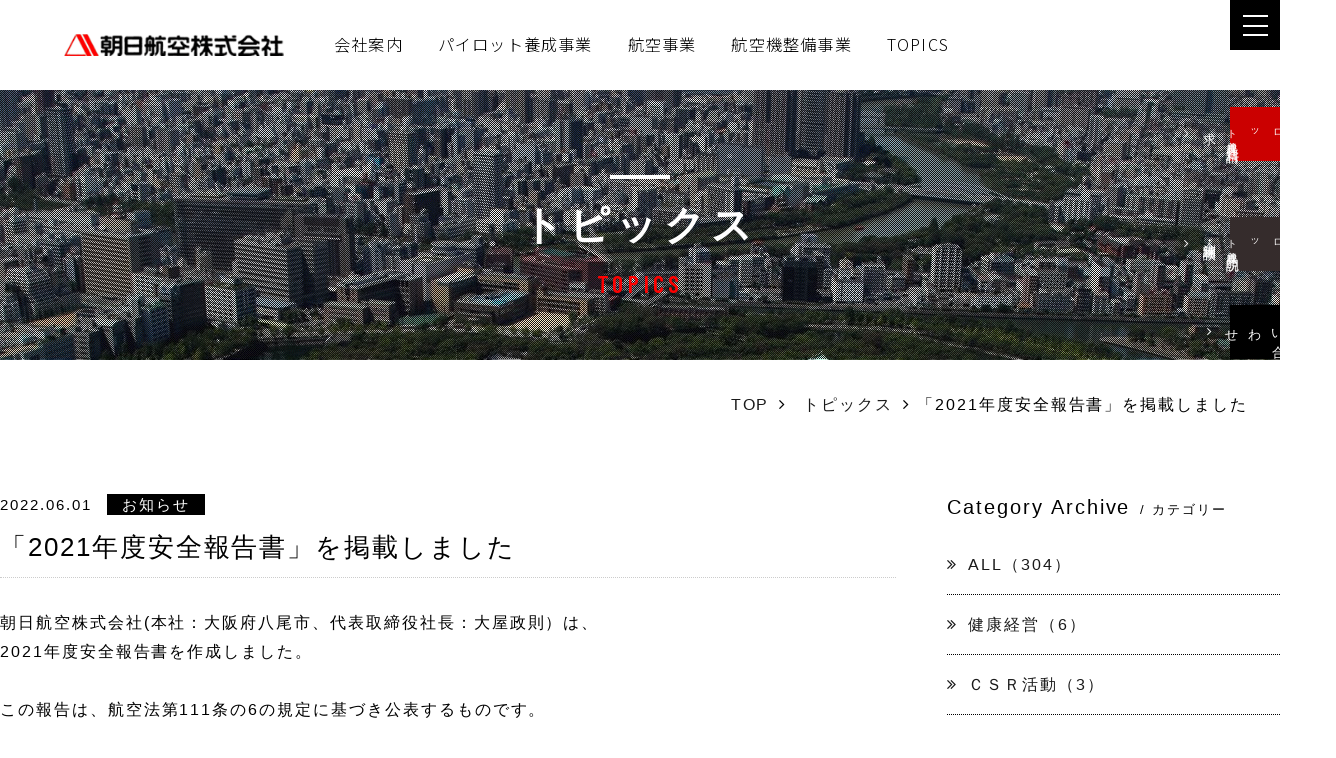

--- FILE ---
content_type: text/html; charset=UTF-8
request_url: https://asahiair.com/topics/detail.php?id=113
body_size: 7824
content:


<!DOCTYPE html>
<html class="mouse lower modern chrome">
<head prefix="og: http://ogp.me/ns# fb: http://ogp.me/ns/fb# website: http://ogp.me/ns/website#">

<script>(function(w,d,s,l,i){w[l]=w[l]||[];w[l].push({'gtm.start':
new Date().getTime(),event:'gtm.js'});var f=d.getElementsByTagName(s)[0],
j=d.createElement(s),dl=l!='dataLayer'?'&l='+l:'';j.async=true;j.src=
'https://www.googletagmanager.com/gtm.js?id='+i+dl;f.parentNode.insertBefore(j,f);
})(window,document,'script','dataLayer','GTM-5NG8QM5');</script>
<!-- End Google Tag Manager -->

<!-- Global site tag (gtag.js) - Google Analytics -->
<script async src="https://www.googletagmanager.com/gtag/js?id=UA-3500764-1"></script>
<script>
  window.dataLayer = window.dataLayer || [];
  function gtag(){dataLayer.push(arguments);}
  gtag('js', new Date());

  gtag('config', 'UA-3500764-1', {
    'link_attribution': true
  });
</script>

<meta charset="utf-8">
<title>「2021年度安全報告書」を掲載しましたTOPICS | 朝日航空株式会社</title>
<meta name="keywords" content=",TOPICS">
<meta name="description" content="朝日航空株式会社のTOPICSページです。">
<meta name="viewport" content="width=device-width, initial-scale=0.0, user-scalable=no, minimum-scale=1.0, maximum-scale=1.0">
<meta name="format-detection" content="telephone=no">
<link rel="index" href="https://asahiair.com/">

<!-- favicon -->
<link rel="shortcut icon" href="https://asahiair.com/favicon.ico">

<!-- apple-touch-icon -->
<link rel="apple-touch-icon" href="https://asahiair.com/apple-touch-icon.jpg">

<!-- Open graph tags -->
<meta property="og:site_name" content="朝日航空株式会社">
<meta property="og:title" content="TOPICS | 朝日航空株式会社">
<meta property="og:type" content="website">
<meta property="og:url" content="https://asahiair.com/topics/detail.php?id=113">
<meta property="og:description" content="朝日航空株式会社のTOPICSページです。">
<meta property="og:image" content="https://asahiair.com/ogp.jpg">

<!-- *** stylesheet *** -->

<link href="https://asahiair.com/css/default.css" rel="stylesheet" type="text/css" media="all">
<link href="https://asahiair.com/css/print.css" rel="stylesheet" type="text/css" media="print">
<link href="//netdna.bootstrapcdn.com/font-awesome/4.6.3/css/font-awesome.css" rel="stylesheet">
<link href="https://asahiair.com/css/components.css" rel="stylesheet" type="text/css" media="all">
<link href="https://asahiair.com/css/common_renewal.css?181116" rel="stylesheet" type="text/css" media="all">
<link href="https://fonts.googleapis.com/css2?family=Barlow+Condensed&family=Bebas+Neue&family=Noto+Sans+JP:wght@300;400;500;700&display=swap" rel="stylesheet">
<link href="../css/topics.css" rel="stylesheet" type="text/css" media="all">
<link href="../css/slick.css" rel="stylesheet" type="text/css" media="all">

<!-- *** javascript *** -->
<script src="https://asahiair.com/js/jquery-2.1.4.min.js"></script>
<script src="https://asahiair.com/js/config.js"></script>
<script src="https://asahiair.com/js/common_renewal.js"></script>
<script src="../js/slick.min.js"></script>
<script src="../js/jquery.fitted.js"></script>
<script>
// readyEvent
$(function(){

	$w.on({
		//load
		'load' : function(){

		},
		//scroll
		'scroll' : function(){

		}
	}).superResize({
		//resize
		resizeAfter : function(){

		}
	}).firstLoad({
		//firstLoad
		pc_tab : function(){

		},
		sp : function(){

		}
	});
});
</script>
<script>
	$(function(){
		$('.clickable').fitted();
	});
</script>
<script>
// readyEvent
$(function(){
	//slickスライダー
	$('.box_slide').slick({
		autoplay: true,
		dots: true,
		fade: true,
		arrows: false
	});
});
</script>
</head>

<body id="topics">
	<!-- Google Tag Manager (noscript) -->
<noscript><iframe src="https://www.googletagmanager.com/ns.html?id=GTM-5NG8QM5"
height="0" width="0" style="display:none;visibility:hidden"></iframe></noscript>
<!-- End Google Tag Manager (noscript) -->

<div id="page">
<div id="header">
	<div class="inner">
		<h1 class="box_logo">
			<a href="https://asahiair.com/">
							<img src="https://asahiair.com/images/header/img_logo_black.png" alt="朝日航空株式会社">
						</a>
		</h1><!-- /.box_logo -->
		<div class="wrap_gnav view_pc-tab">
			<ul class="wrap">
				<li class="gnav"><a href="https://www.asahiair.com/company/">会社案内</a></li>
				<li class="gnav"><a href="https://www.asahiair.com/pilot/">パイロット養成事業</a></li>
				<li class="gnav"><a href="https://www.asahiair.com/enterprise/">航空事業</a></li>
				<li class="gnav"><a href="https://www.asahiair.com/maintenance/">航空機整備事業</a></li>
				<li class="gnav"><a href="https://www.asahiair.com/topics/">TOPICS</a></li>
			</ul><!-- /.wrap -->
		</div><!-- /.wrap_gnav -->
	</div>
</div><!-- /#header -->
<div id="fix_nav">
	<p class="btn_menu"><img src="#" data-img="https://asahiair.com/images/header/ic_menu-pc.png" alt="" class="change_img"></p>
	<p class="btn_contact1"><a href="https://www.asahiair.com/contact/?type=2"><span><em>パイロット養成課程</em><br class="view_sp">資料請求</span></a></p>
	<p class="btn_topics"><a href="https://www.asahiair.com/topics/detail.php?id=198"><span><em>パイロット養成課程</em><br class="view_sp">説明会・<br class="view_sp">訓練相談</span></a></p>
	<p class="btn_contact2"><a href="https://www.asahiair.com/contact/"><span>お問い合わせ</span></a></p>
</div>

<div class="popup_menu">
	<div class="inner">
		<div class="btn_close">
			<p class="ic"><img src="https://asahiair.com/images/header/ic_close.png" alt="CLOSE"></p>
			<p class="txt">CLOSE</p>
		</div>
		<div class="nav">
			<div class="box_top">
				<div class="item_nav">
					<h3 class="lnk_top"><a href="https://www.asahiair.com" class="over"><span class="en">TOP</span><span class="jp">トップページ</span></a></h3>
					<h3><span class="en">Company</span><span class="jp">会社案内</span></h3>
					<ul>
						<li><a href="https://www.asahiair.com/company/">会社案内</a></li>
						<li><a href="https://www.asahiair.com/company/message/">社長メッセージ</a></li>
						<li><a href="https://www.asahiair.com/company/overview/">会社概要</a></li>
						<li><a href="https://www.asahiair.com/company/manage/">経営理念・企業行動憲章 </a></li>
						<li><a href="https://www.asahiair.com/company/safety/">安全への取り組み</a></li>
						<li><a href="https://www.asahiair.com/company/history/">沿革</a></li>
					</ul>
				</div>
				<div class="item_nav">
					<h3><span class="en">ENTERPRISE</span><span class="jp">航空事業</span></h3>
					<ul>
						<li><a href="https://www.asahiair.com/enterprise/">航空事業</a></li>
						<li><a href="https://www.asahiair.com/enterprise/charter/">チャーター飛行</a></li>
						<li><a href="https://www.asahiair.com/enterprise/photograph/">空撮</a></li>
						<li><a href="https://www.asahiair.com/enterprise/sightseeing/">遊覧飛行</a></li>
					</ul>
				</div>
			</div>
			<div class="box_bottom">
				<div class="box_left">
					<div class="item_nav">
						<h3><span class="en">TRAINING</span><span class="jp">パイロット養成事業</span></h3>
						<ul>
							<li><a href="https://www.asahiair.com/pilot/">パイロット養成事業</a></li>
							<li><a href="https://www.asahiair.com/pilot/training/">訓練課程</a></li>
							<li><a href="https://www.asahiair.com/pilot/training/a-and-a/">日米一貫課程</a></li>
							<li><a href="https://www.asahiair.com/pilot/training/commercial/">事業用操縦士課程</a></li>
							<li><a href="https://www.asahiair.com/pilot/training/instrument/">計器飛行証明課程</a></li>
							<li><a href="https://www.asahiair.com/pilot/training/support/">アドバンスドコース</a></li>
							<li><a href="https://www.asahiair.com/pilot/facilities/">訓練施設の紹介</a></li>
							<li><a href="https://www.asahiair.com/pilot/job/">卒業生の声</a></li>
							<li><a href="https://www.asahiair.com/pilot/review/">訓練生の声</a></li>
							<li><a href="https://www.asahiair.com/pilot/machine/">機体の紹介</a></li>
							<li><a href="https://www.asahiair.com/pilot/entrance/">入校までの流れ</a></li>
						</ul>
					</div>
				</div>
				<div class="box_right">
					<div class="item_nav">
						<h3><span class="en">MAINTENANCE</span><span class="jp">航空機整備事業</span></h3>
						<ul>
							<li><a href="https://www.asahiair.com/maintenance/">航空機整備事業</a></li>
						</ul>
					</div>
					<div class="other_item">
						<ul>
							<li><a href="https://www.asahiair.com/faq/">よくあるご質問</a></li>
							<li><a href="https://www.asahiair.com/access/">アクセス</a></li>
							<li><a href="https://www.asahiair.com/topics/">TOPICS</a></li>
							<li><a href="https://www.asahiair.com/shikabe/">鹿部飛行場</a></li>
							<li><a href="https://www.asahiair.com/privacy/">個人情報保護方針</a></li>
						</ul>
					</div>
					<div class="btn_pdf">
						<ul>
							<li><a href="https://www.asahiair.com/images/footer/policy.pdf">サイトポリシー</a></li>
							<li><a href="https://www.asahiair.com/images/footer/security.pdf">情報セキュリティポリシー</a></li>
						</ul>
					</div>
				</div>
			</div>
		</div>
		<div class="box_btn">
			  <p class="btn btn_detail"><a href="https://www.asahiair.com/contact/">お問い合わせ<i class="fa fa-angle-right"></i></a></p>
			  <p class="btn btn_detail"><a href="https://www.asahiair.com/contact/?type=2">資料請求<i class="fa fa-angle-right"></i></a></p>
			  <p class="btn btn_detail"><a href="https://www.asahiair.com/topics/detail.php?id=198">説明会・訓練相談<i class="fa fa-angle-right"></i></a></p>
		</div>
	</div>
</div>	<div id="contents">

		<div class="con_pg_title">
			<h2 class="tl_basic"><span class="jp">トピックス</span><br><span class="en">TOPICS</span></h2>
		</div>

		<div class="con_topicpath">
			<ul>
				<li><a href="https://asahiair.com/">TOP</a><i class="fa fa-angle-right"></i></li>
				<li><a href="https://asahiair.com/topics/">トピックス</a><i class="fa fa-angle-right"></i></li>
				<li>「2021年度安全報告書」を掲載しました</li>
			</ul>
		</div>

		<div class="con_news">
			<div class="main">

                			<div class="con_news_title">
				<div class="box_news_title">
					<p class="date">2022.06.01</p>
											<p class="cate">
															<span class="main_c">お知らせ</span>
																					</p>
									</div><!-- /.box_news_title -->
				<h3>「2021年度安全報告書」を掲載しました</h3>
			</div><!-- /.con_news_title -->

									<div class="con_news_detail">
				<p class="txt">朝日航空株式会社(本社：大阪府八尾市、代表取締役社長：大屋政則）は、<br />
2021年度安全報告書を作成しました。<br />
<br />
この報告は、航空法第111条の6の規定に基づき公表するものです。<br />
<br />
引き続き、安全活動の強化に取り組み、お客様から信頼される企業となるよう努力し、安全運航で社会に貢献してまいります。<br />
<br />
★2021年度安全報告書はこちら↓<br />
<a href="https://www.asahiair.com/company/safety/images/2021safety.pdf"><span style="color:#0000FF;">https://www.asahiair.com/company/safety/images/2021safety.pdf</span></a><br />
 </p>
			</div><!-- /.con_news_detail -->
												<div class="con_news_detail">
																	<p>
																												<img src="https://asahiair.com/datas/news/images/1_020200608092006_n1h4a.jpg" alt="「2021年度安全報告書」を掲載しました">
								</p>
																	</div><!-- /.con_news_detail -->			
			<div class="con_pager_detail">
					<div class="box_prev">
					<a class="op_not" href="./detail.php?id=201">
						<p class="txt">「計器飛行証明課程Ｉ-22A」の入校式を実施しました。</p>
					</a>
				</div>
						<div class="box_next">
					<a class="op_not" href="./detail.php?id=220">
						<p class="txt">卒業生がフジドリームエアラインズに内定いたしました。</p>
					</a>
				</div>
				</div><!-- /.con_pager_detail -->
	<div class="con_pager">
		<ul class="pager">
			<li class="index"><a href="./">記事一覧に戻る</a></li>
		</ul>
	</div>


			</div><!-- /.main -->

			<div class="side">

    	<div class="con_widget">
		<h3><span class="en">Category Archive</span><span class="jp">/ カテゴリー</span></h3>
		<ul>
			<li class="clickable"><a href="./"><i class="fa fa-angle-double-right"></i>ALL（304）</a></li>
						<li class="clickable"><a href="./?c=9"><i class="fa fa-angle-double-right"></i>健康経営（6）</a>
						</li>
						<li class="clickable"><a href="./?c=7"><i class="fa fa-angle-double-right"></i>ＣＳＲ活動（3）</a>
						</li>
						<li class="clickable"><a href="./?c=6"><i class="fa fa-angle-double-right"></i>イベント情報（8）</a>
						</li>
						<li class="clickable"><a href="./?c=1"><i class="fa fa-angle-double-right"></i>お知らせ（29）</a>
						</li>
						<li class="clickable"><a href="./?c=2"><i class="fa fa-angle-double-right"></i>パイロット養成課程（259）</a>
							<ul>
											<li class="clickable"><a href="./?sc=1"><i class="fa fa-angle-right"></i>Ａ＆Ａ合同訓練説明会（10）</a></li>
											<li class="clickable"><a href="./?sc=5"><i class="fa fa-angle-right"></i>ライセンス保有者向け個別訓練説明会（4）</a></li>
											<li class="clickable"><a href="./?sc=2"><i class="fa fa-angle-right"></i>訓練生就職情報（97）</a></li>
											<li class="clickable"><a href="./?sc=4"><i class="fa fa-angle-right"></i>訓練相談（19）</a></li>
											<li class="clickable"><a href="./?sc=3"><i class="fa fa-angle-right"></i>エアライン会社説明会（1）</a></li>
									</ul>
						</li>
						<li class="clickable"><a href="./?c=5"><i class="fa fa-angle-double-right"></i>遊覧飛行（3）</a>
						</li>
						<li class="clickable"><a href="./?c=4"><i class="fa fa-angle-double-right"></i>スタッフ採用情報（2）</a>
						</li>
						<li class="clickable"><a href="./?c=8"><i class="fa fa-angle-double-right"></i>鹿部飛行場通信（3）</a>
						</li>
					</ul>
		<p class="btn btn_detail btn_listlink"><a href="./">一覧ページへ<i class="fa fa-chevron-right"></i></a></p>
	</div><!-- /.con_widget -->

		<div class="con_widget">
		<h3><span class="en">Monthly Archive</span><span class="jp">/ 過去の記事</span></h3>
		<ul>
						<li class="clickable active">
				<a href="javascript:void(0);" class="accordion active"><i class="fa fa-angle-double-right"></i>2026年の記事一覧（1）</a>
								<div class="acc">
					<ul>
													<li class="clickable"><a href="./?y=2026&m=01"><i class="fa fa-angle-right"></i>2026年01月（1）</a></li>
											</ul>
				</div>
							</li>
						<li class="clickable ">
				<a href="javascript:void(0);" class="accordion "><i class="fa fa-angle-double-right"></i>2025年の記事一覧（51）</a>
								<div class="acc">
					<ul>
													<li class="clickable"><a href="./?y=2025&m=12"><i class="fa fa-angle-right"></i>2025年12月（6）</a></li>
													<li class="clickable"><a href="./?y=2025&m=11"><i class="fa fa-angle-right"></i>2025年11月（5）</a></li>
													<li class="clickable"><a href="./?y=2025&m=10"><i class="fa fa-angle-right"></i>2025年10月（5）</a></li>
													<li class="clickable"><a href="./?y=2025&m=09"><i class="fa fa-angle-right"></i>2025年09月（4）</a></li>
													<li class="clickable"><a href="./?y=2025&m=08"><i class="fa fa-angle-right"></i>2025年08月（7）</a></li>
													<li class="clickable"><a href="./?y=2025&m=07"><i class="fa fa-angle-right"></i>2025年07月（4）</a></li>
													<li class="clickable"><a href="./?y=2025&m=06"><i class="fa fa-angle-right"></i>2025年06月（2）</a></li>
													<li class="clickable"><a href="./?y=2025&m=05"><i class="fa fa-angle-right"></i>2025年05月（3）</a></li>
													<li class="clickable"><a href="./?y=2025&m=04"><i class="fa fa-angle-right"></i>2025年04月（3）</a></li>
													<li class="clickable"><a href="./?y=2025&m=03"><i class="fa fa-angle-right"></i>2025年03月（6）</a></li>
													<li class="clickable"><a href="./?y=2025&m=02"><i class="fa fa-angle-right"></i>2025年02月（2）</a></li>
													<li class="clickable"><a href="./?y=2025&m=01"><i class="fa fa-angle-right"></i>2025年01月（4）</a></li>
											</ul>
				</div>
							</li>
						<li class="clickable ">
				<a href="javascript:void(0);" class="accordion "><i class="fa fa-angle-double-right"></i>2024年の記事一覧（41）</a>
								<div class="acc">
					<ul>
													<li class="clickable"><a href="./?y=2024&m=12"><i class="fa fa-angle-right"></i>2024年12月（5）</a></li>
													<li class="clickable"><a href="./?y=2024&m=11"><i class="fa fa-angle-right"></i>2024年11月（2）</a></li>
													<li class="clickable"><a href="./?y=2024&m=10"><i class="fa fa-angle-right"></i>2024年10月（4）</a></li>
													<li class="clickable"><a href="./?y=2024&m=09"><i class="fa fa-angle-right"></i>2024年09月（2）</a></li>
													<li class="clickable"><a href="./?y=2024&m=08"><i class="fa fa-angle-right"></i>2024年08月（4）</a></li>
													<li class="clickable"><a href="./?y=2024&m=07"><i class="fa fa-angle-right"></i>2024年07月（5）</a></li>
													<li class="clickable"><a href="./?y=2024&m=06"><i class="fa fa-angle-right"></i>2024年06月（4）</a></li>
													<li class="clickable"><a href="./?y=2024&m=05"><i class="fa fa-angle-right"></i>2024年05月（2）</a></li>
													<li class="clickable"><a href="./?y=2024&m=04"><i class="fa fa-angle-right"></i>2024年04月（1）</a></li>
													<li class="clickable"><a href="./?y=2024&m=03"><i class="fa fa-angle-right"></i>2024年03月（4）</a></li>
													<li class="clickable"><a href="./?y=2024&m=02"><i class="fa fa-angle-right"></i>2024年02月（4）</a></li>
													<li class="clickable"><a href="./?y=2024&m=01"><i class="fa fa-angle-right"></i>2024年01月（4）</a></li>
											</ul>
				</div>
							</li>
						<li class="clickable ">
				<a href="javascript:void(0);" class="accordion "><i class="fa fa-angle-double-right"></i>2023年の記事一覧（41）</a>
								<div class="acc">
					<ul>
													<li class="clickable"><a href="./?y=2023&m=12"><i class="fa fa-angle-right"></i>2023年12月（2）</a></li>
													<li class="clickable"><a href="./?y=2023&m=11"><i class="fa fa-angle-right"></i>2023年11月（3）</a></li>
													<li class="clickable"><a href="./?y=2023&m=10"><i class="fa fa-angle-right"></i>2023年10月（2）</a></li>
													<li class="clickable"><a href="./?y=2023&m=09"><i class="fa fa-angle-right"></i>2023年09月（4）</a></li>
													<li class="clickable"><a href="./?y=2023&m=08"><i class="fa fa-angle-right"></i>2023年08月（5）</a></li>
													<li class="clickable"><a href="./?y=2023&m=07"><i class="fa fa-angle-right"></i>2023年07月（2）</a></li>
													<li class="clickable"><a href="./?y=2023&m=06"><i class="fa fa-angle-right"></i>2023年06月（6）</a></li>
													<li class="clickable"><a href="./?y=2023&m=05"><i class="fa fa-angle-right"></i>2023年05月（3）</a></li>
													<li class="clickable"><a href="./?y=2023&m=04"><i class="fa fa-angle-right"></i>2023年04月（3）</a></li>
													<li class="clickable"><a href="./?y=2023&m=03"><i class="fa fa-angle-right"></i>2023年03月（4）</a></li>
													<li class="clickable"><a href="./?y=2023&m=02"><i class="fa fa-angle-right"></i>2023年02月（3）</a></li>
													<li class="clickable"><a href="./?y=2023&m=01"><i class="fa fa-angle-right"></i>2023年01月（4）</a></li>
											</ul>
				</div>
							</li>
						<li class="clickable ">
				<a href="javascript:void(0);" class="accordion "><i class="fa fa-angle-double-right"></i>2022年の記事一覧（32）</a>
								<div class="acc">
					<ul>
													<li class="clickable"><a href="./?y=2022&m=12"><i class="fa fa-angle-right"></i>2022年12月（1）</a></li>
													<li class="clickable"><a href="./?y=2022&m=11"><i class="fa fa-angle-right"></i>2022年11月（4）</a></li>
													<li class="clickable"><a href="./?y=2022&m=10"><i class="fa fa-angle-right"></i>2022年10月（3）</a></li>
													<li class="clickable"><a href="./?y=2022&m=09"><i class="fa fa-angle-right"></i>2022年09月（2）</a></li>
													<li class="clickable"><a href="./?y=2022&m=08"><i class="fa fa-angle-right"></i>2022年08月（2）</a></li>
													<li class="clickable"><a href="./?y=2022&m=07"><i class="fa fa-angle-right"></i>2022年07月（1）</a></li>
													<li class="clickable"><a href="./?y=2022&m=06"><i class="fa fa-angle-right"></i>2022年06月（3）</a></li>
													<li class="clickable"><a href="./?y=2022&m=05"><i class="fa fa-angle-right"></i>2022年05月（5）</a></li>
													<li class="clickable"><a href="./?y=2022&m=04"><i class="fa fa-angle-right"></i>2022年04月（4）</a></li>
													<li class="clickable"><a href="./?y=2022&m=03"><i class="fa fa-angle-right"></i>2022年03月（5）</a></li>
													<li class="clickable"><a href="./?y=2022&m=01"><i class="fa fa-angle-right"></i>2022年01月（2）</a></li>
											</ul>
				</div>
							</li>
						<li class="clickable ">
				<a href="javascript:void(0);" class="accordion "><i class="fa fa-angle-double-right"></i>2021年の記事一覧（43）</a>
								<div class="acc">
					<ul>
													<li class="clickable"><a href="./?y=2021&m=12"><i class="fa fa-angle-right"></i>2021年12月（6）</a></li>
													<li class="clickable"><a href="./?y=2021&m=11"><i class="fa fa-angle-right"></i>2021年11月（4）</a></li>
													<li class="clickable"><a href="./?y=2021&m=10"><i class="fa fa-angle-right"></i>2021年10月（4）</a></li>
													<li class="clickable"><a href="./?y=2021&m=09"><i class="fa fa-angle-right"></i>2021年09月（1）</a></li>
													<li class="clickable"><a href="./?y=2021&m=08"><i class="fa fa-angle-right"></i>2021年08月（5）</a></li>
													<li class="clickable"><a href="./?y=2021&m=07"><i class="fa fa-angle-right"></i>2021年07月（6）</a></li>
													<li class="clickable"><a href="./?y=2021&m=06"><i class="fa fa-angle-right"></i>2021年06月（3）</a></li>
													<li class="clickable"><a href="./?y=2021&m=05"><i class="fa fa-angle-right"></i>2021年05月（5）</a></li>
													<li class="clickable"><a href="./?y=2021&m=04"><i class="fa fa-angle-right"></i>2021年04月（1）</a></li>
													<li class="clickable"><a href="./?y=2021&m=03"><i class="fa fa-angle-right"></i>2021年03月（5）</a></li>
													<li class="clickable"><a href="./?y=2021&m=02"><i class="fa fa-angle-right"></i>2021年02月（1）</a></li>
													<li class="clickable"><a href="./?y=2021&m=01"><i class="fa fa-angle-right"></i>2021年01月（2）</a></li>
											</ul>
				</div>
							</li>
						<li class="clickable ">
				<a href="javascript:void(0);" class="accordion "><i class="fa fa-angle-double-right"></i>2020年の記事一覧（32）</a>
								<div class="acc">
					<ul>
													<li class="clickable"><a href="./?y=2020&m=12"><i class="fa fa-angle-right"></i>2020年12月（4）</a></li>
													<li class="clickable"><a href="./?y=2020&m=11"><i class="fa fa-angle-right"></i>2020年11月（3）</a></li>
													<li class="clickable"><a href="./?y=2020&m=10"><i class="fa fa-angle-right"></i>2020年10月（3）</a></li>
													<li class="clickable"><a href="./?y=2020&m=09"><i class="fa fa-angle-right"></i>2020年09月（3）</a></li>
													<li class="clickable"><a href="./?y=2020&m=08"><i class="fa fa-angle-right"></i>2020年08月（3）</a></li>
													<li class="clickable"><a href="./?y=2020&m=07"><i class="fa fa-angle-right"></i>2020年07月（2）</a></li>
													<li class="clickable"><a href="./?y=2020&m=06"><i class="fa fa-angle-right"></i>2020年06月（3）</a></li>
													<li class="clickable"><a href="./?y=2020&m=05"><i class="fa fa-angle-right"></i>2020年05月（1）</a></li>
													<li class="clickable"><a href="./?y=2020&m=04"><i class="fa fa-angle-right"></i>2020年04月（2）</a></li>
													<li class="clickable"><a href="./?y=2020&m=03"><i class="fa fa-angle-right"></i>2020年03月（2）</a></li>
													<li class="clickable"><a href="./?y=2020&m=02"><i class="fa fa-angle-right"></i>2020年02月（3）</a></li>
													<li class="clickable"><a href="./?y=2020&m=01"><i class="fa fa-angle-right"></i>2020年01月（3）</a></li>
											</ul>
				</div>
							</li>
						<li class="clickable ">
				<a href="javascript:void(0);" class="accordion "><i class="fa fa-angle-double-right"></i>2019年の記事一覧（45）</a>
								<div class="acc">
					<ul>
													<li class="clickable"><a href="./?y=2019&m=12"><i class="fa fa-angle-right"></i>2019年12月（6）</a></li>
													<li class="clickable"><a href="./?y=2019&m=11"><i class="fa fa-angle-right"></i>2019年11月（4）</a></li>
													<li class="clickable"><a href="./?y=2019&m=10"><i class="fa fa-angle-right"></i>2019年10月（4）</a></li>
													<li class="clickable"><a href="./?y=2019&m=09"><i class="fa fa-angle-right"></i>2019年09月（5）</a></li>
													<li class="clickable"><a href="./?y=2019&m=08"><i class="fa fa-angle-right"></i>2019年08月（3）</a></li>
													<li class="clickable"><a href="./?y=2019&m=07"><i class="fa fa-angle-right"></i>2019年07月（1）</a></li>
													<li class="clickable"><a href="./?y=2019&m=06"><i class="fa fa-angle-right"></i>2019年06月（3）</a></li>
													<li class="clickable"><a href="./?y=2019&m=05"><i class="fa fa-angle-right"></i>2019年05月（3）</a></li>
													<li class="clickable"><a href="./?y=2019&m=04"><i class="fa fa-angle-right"></i>2019年04月（6）</a></li>
													<li class="clickable"><a href="./?y=2019&m=03"><i class="fa fa-angle-right"></i>2019年03月（4）</a></li>
													<li class="clickable"><a href="./?y=2019&m=02"><i class="fa fa-angle-right"></i>2019年02月（1）</a></li>
													<li class="clickable"><a href="./?y=2019&m=01"><i class="fa fa-angle-right"></i>2019年01月（5）</a></li>
											</ul>
				</div>
							</li>
						<li class="clickable ">
				<a href="javascript:void(0);" class="accordion "><i class="fa fa-angle-double-right"></i>2018年の記事一覧（18）</a>
								<div class="acc">
					<ul>
													<li class="clickable"><a href="./?y=2018&m=12"><i class="fa fa-angle-right"></i>2018年12月（4）</a></li>
													<li class="clickable"><a href="./?y=2018&m=11"><i class="fa fa-angle-right"></i>2018年11月（2）</a></li>
													<li class="clickable"><a href="./?y=2018&m=10"><i class="fa fa-angle-right"></i>2018年10月（2）</a></li>
													<li class="clickable"><a href="./?y=2018&m=08"><i class="fa fa-angle-right"></i>2018年08月（2）</a></li>
													<li class="clickable"><a href="./?y=2018&m=07"><i class="fa fa-angle-right"></i>2018年07月（1）</a></li>
													<li class="clickable"><a href="./?y=2018&m=06"><i class="fa fa-angle-right"></i>2018年06月（2）</a></li>
													<li class="clickable"><a href="./?y=2018&m=05"><i class="fa fa-angle-right"></i>2018年05月（1）</a></li>
													<li class="clickable"><a href="./?y=2018&m=04"><i class="fa fa-angle-right"></i>2018年04月（1）</a></li>
													<li class="clickable"><a href="./?y=2018&m=03"><i class="fa fa-angle-right"></i>2018年03月（1）</a></li>
													<li class="clickable"><a href="./?y=2018&m=02"><i class="fa fa-angle-right"></i>2018年02月（2）</a></li>
											</ul>
				</div>
							</li>
					</ul>
		<p class="btn btn_detail btn_listlink"><a href="./">一覧ページへ<i class="fa fa-chevron-right"></i></a>
	</div><!-- /.con_widget -->

</div><!-- /.side -->		</div><!-- /.con_news -->

	</div><!-- /#contents -->
	<footer id="footer">
	<p class="pagetop"><a href="#abi_page"><img src="https://asahiair.com/images/common/ic_triangle.png" alt=""><span>BACK TO TOP</span></a></p>
	<div class="box_img">
		<p class="img"><img src="#" data-img="https://asahiair.com/images/footer/img_sky-pc.png" alt="We make your dream of flying come true." class="change_img"></p>
	</div>
	<div class="box_footer">
		<ul>
			<li>
				<p class="tag">パイロットを目指す方（入校希望者）</p>
				<h5><small>パイロット養成課程</small><br>説明会・訓練相談にご参加の方</h5>
				<p class="btn btn_rsv_ghost"><a href="https://www.asahiair.com/contact/">お問い合わせ<i class="fa fa-angle-right"></i></a></p>
				<div class="box_phone">
					<p class="txt">ご質問は下記までお問い合わせください</p>
					<p class="phone"><a href="tel:0729917245" class="tel">TEL.072-991-7245<small>（営業部）</small></a></p>
				</div>
			</li>
			<li>
				<p class="tag">遊覧飛行についてのお問い合わせ</p>
				<div class="box_phone">
					<p class="txt bold">お申込み・お問い合わせ</p>
					<p class="phone"><a href="tel:0729917245" class="tel">TEL.072-991-7245</a></p>
				</div>
				<p class="txt_note indent">※遊覧飛行のお申し込みは、旅行会社を通じてか、まとまった団体様での貸切に限定させていただいております。個人でのお申し込みは承っておりませんので、何卒ご了承願います。</p>
			</li>
			<li>
				<p class="tag">採用についてのお問い合わせ</p>
				<div class="box_phone">
					<p class="txt bold">お申込み・お問い合わせ</p>
					<p class="phone"><a href="tel:0729917245" class="tel">TEL.072-991-7245</a></p>
				</div>
				<p class="txt_address">〒581-0043 大阪府八尾市空港2-12（八尾空港内）<br>朝日航空株式会社 企画管理室 採用係</p>
				<p class="btn btn_rsv_ghost"><a href="https://www.asahiair.com/topics/?c=4">詳しくはこちら<i class="fa fa-angle-right"></i></a></p>
			</li>
		</ul>
	</div>
	<div class="box_bottom">
		<div class="inner">
			<div class="box_left">
				<p class="img"><img src="https://asahiair.com/images/footer/gaikan.jpg" alt="朝日航空株式会社"></p>
				<div>
					<p class="logo">
						<a href="https://asahiair.com/" class="ic_logo"><img src="https://asahiair.com/images/footer/ic_logo_f.png" alt="朝日航空株式会社"></a><br class="view_tab-sp">
						<a href="https://youtu.be/9Aac2Zx4JJ4" target="_blank" class="ic_youtube"><img src="https://asahiair.com/images/footer/ic_youtube.png" alt=""></a>
						<a href="https://www.instagram.com/asahiair/?hl=ja" target="_blank"><img src="https://asahiair.com/images/footer/ic_insta.png" alt=""></a>
					</p>
					<p class="txt_address">〒581-0043 大阪府八尾市空港2-12 八尾空港内<br><a href="tel:0729917245" class="tel">TEL.072-991-7245</a></p>
				</div>
			</div>
			<div class="box_right">
				<p class="img"><img src="https://asahiair.com/images/footer/img_logo_h.png" alt="health and productivity"></p>
				<p id="copyright">&copy; 2022–2026 ASAHI AIRLINES Co.,Ltd.</p>
			</div>
		</div>
	</div>
</footer>
	<div class="modal" id="modal">
	<div class="modal-wrap">
		<div class="modal-content">
			<div class="modal-table-wrap">
				<div class="modal-table-cell">
					<div class="modal-content-box">
						<div class="modal-content-inner">
							<p class="modal-btn-close" id="modal-btn-close">
								<span class="bar01"></span>
								<span class="bar02"></span>
							</p>
							<div class="modal-ct-text-box">
								<div class="wrap_global_nav">
									<ul class="wrap_nav">
										<li class="navigation_item top"><a href="https://asahiair.com/">TOP</a></li>
										<li class="navigation_item company">
											<p class="accordion all">会社案内<i class="fa fa-angle-down"></i></p>
											<ul class="wrap_in">
												<li><a href="https://asahiair.com/company/">会社案内</a></li>
												<li class="nav"><a href="https://asahiair.com/company/overview/">会社概要</a></li>
												<li class="nav"><a href="https://asahiair.com/company/manage/">経営理念・企業行動憲章</a></li>
												<li class="nav"><a href="https://asahiair.com/company/safety/">安全への取り組み</a></li>
												<li class="nav"><a href="https://asahiair.com/company/history/">沿革</a></li>
											</ul>
										</li>
										<li class="navigation_item pilot">
											<p class="accordion all">パイロット養成事業<i class="fa fa-angle-down"></i></p>
											<ul class="wrap_in">
												<li><a href="https://asahiair.com/pilot/">パイロット養成事業TOP</a></li>
												<li class="pd_n">
													<p class="accordion all acc_in">訓練課程<i class="fa fa-angle-down"></i></p>
													<ul class="wrap_in_in">
														<li><a href="https://asahiair.com/pilot/training/">訓練課程TOP</a></li>
														<li><a href="https://asahiair.com/pilot/training/a-and-a/">日米一貫課程</a></li>
														<li><a href="https://asahiair.com/pilot/training/commercial/">事業用操縦士課程</a></li>
														<li><a href="https://asahiair.com/pilot/training/instrument/">計器飛行証明課程</a></li>
														<li><a href="https://asahiair.com/pilot/training/support/">アドバンスドコース</a></li>
													</ul>
												</li>
												<li><a href="https://asahiair.com/pilot/facilities/">訓練施設の紹介</a></li>
												<li><a href="https://asahiair.com/pilot/job/">卒業生の声</a></li>
												<li><a href="https://asahiair.com/pilot/review/">訓練生の声</a></li>
												<li><a href="https://asahiair.com/pilot/machine/">機体の紹介</a></li>
												<li><a href="https://asahiair.com/pilot/entrance/">入校までの流れ</a></li>
											</ul>
										</li>
										<li class="navigation_item enterprise">
											<p class="accordion all">航空事業<i class="fa fa-angle-down"></i></p>
											<ul class="wrap_in">
												<li><a href="https://asahiair.com/enterprise/">航空事業TOP</a></li>
												<li><a href="https://asahiair.com/enterprise/charter/">チャーター飛行</a></li>
												<!-- <li><a href="https://asahiair.com/enterprise/broadcasting/">行政・宣伝放送飛行</a></li> -->
												<li><a href="https://asahiair.com/enterprise/photograph/">空撮</a></li>
												<li><a href="https://asahiair.com/enterprise/sightseeing/">セスナ遊覧飛行</a></li>
											</ul>
										</li>
										<li class="navigation_item maintenance"><a href="https://asahiair.com/maintenance/">航空機整備事業</a></li>
										<li class="navigation_item access"><a href="https://asahiair.com/access/">アクセス</a></li>
										<li class="navigation_item topics"><a href="https://asahiair.com/topics/">TOPICS</a></li>
										<li class="navigation_item shikabe"><a href="https://asahiair.com/shikabe/">鹿部飛行場</a></li>
										<li class="navigation_item privacy view_sp"><a href="https://asahiair.com/privacy/">個人情報保護方針</a></li>
										<li class="navigation_item policy view_sp"><a href="https://asahiair.com/images/footer/policy.pdf" target="_blank">サイトポリシー</a></li>
										<li class="navigation_item policy view_sp"><a href="https://asahiair.com/images/footer/security.pdf" target="_blank">情報セキュリティポリシー</a></li>

										<li class="navigation_item contact"><a href="https://asahiair.com/contact/">お問合せ</a></li>
									</ul>
									<ul class="box_sns">
										<li><a href="https://www.instagram.com/asahiair/?hl=ja" target="_blank" class="over"><i class="fa fa-instagram"></i><span>INSTAGRAM</span></a></li>
									</ul>
								</div>
							</div>
						</div>
					</div>
				</div>
			</div>
		</div>
	</div>
</div></body>
</html>


--- FILE ---
content_type: text/css
request_url: https://asahiair.com/css/components.css
body_size: 1373
content:
@charset "UTF-8";
/* ===================================================================
CSS information

 file name  : components.css
 author     : Ability Consultant
 style info : コンポーネンツ
=================================================================== */
/* -----------------------------------------------------------
	btn
----------------------------------------------------------- */
.btn {
  width: 100%;
}
.btn a, .btn input {
  position: relative;
  padding: 25px 0;
  text-decoration: none;
  text-align: center;
  width: 100%;
  display: block;
  cursor: pointer;
}
.btn a i, .btn input i {
  margin-left: 8px;
}
.btn a:hover, .btn input:hover {
  transition: .3s ease-in-out;
}

.btn_rsv a, .btn_rsv input {
  color: #fff;
  border: 1px solid #fe0000;
  background: #fe0000;
}
.btn_rsv a:hover, .btn_rsv input:hover {
  background: #fff;
  color: #fe0000;
}

.btn_rsv_ghost {
  border: 1px solid #fe0000;
}
.btn_rsv_ghost a {
  color: #fe0000;
}
.btn_rsv_ghost a:hover {
  color: #fff;
  background: #fe0000;
}

.btn_detail a {
  color: #fff;
  border: 1px solid #000;
  background: #000;
}
.btn_detail a:hover {
  color: #000;
  background: #fff;
}

.btn_detail_ghost {
  border: 1px solid #000;
}
.btn_detail_ghost a:hover {
  color: #fff;
  background: #000;
}

.btn_rsv_s a {
  background: #fe0000;
  color: #fff;
  padding: 6px 10px;
}
.btn_rsv_s a i {
  margin-left: 8px;
}
.btn_rsv_s a:hover {
  transition: .3s ease-in-out;
  opacity: .7;
}

.btn_detail_s a {
  font-weight: bold;
}
.btn_detail_s a i {
  margin-left: 8px;
}
.btn_detail_s a:hover {
  transition: .3s ease-in-out;
  opacity: .7;
}
.btn_detail_s.border a {
  border-bottom: 1px solid #000;
}

.border_line {
  color: #fff;
  position: relative;
  display: inline-block;
  text-decoration: none;
}
@media only screen and (min-width: 1025px) and (max-width: 1200px) {
  .border_line {
    font-size: .9em;
  }
}
@media print {
  .border_line {
    font-size: .9em;
  }
}
.ie8 .border_line {
  font-size: .9em;
}
.border_line:after {
  position: absolute;
  bottom: -2px;
  left: 0;
  content: '';
  width: 100%;
  height: 2px;
  background: #fff;
  transform: scale(0, 1);
  transform-origin: right top;
  transition: transform .3s;
}
.border_line:hover:after {
  transform-origin: left top;
  transform: scale(1, 1);
}

/* -----------------------------------------------------------
	タイトル
----------------------------------------------------------- */
.tl_basic {
  padding-top: 100px;
}
@media only screen and (min-width: 768px) and (max-width: 1024px) {
  .tl_basic {
    padding-top: 80px;
  }
}
@media only screen and (max-width: 767px) {
  .tl_basic {
    padding-top: 38px;
  }
}
.tl_basic .jp {
  position: relative;
  letter-spacing: 0.15em;
  display: inline-block;
  font-size: 250%;
}
@media only screen and (min-width: 768px) and (max-width: 1024px) {
  .tl_basic .jp {
    font-size: 213%;
  }
}
@media only screen and (max-width: 767px) {
  .tl_basic .jp {
    font-size: 163%;
  }
}
.tl_basic .jp:before {
  content: '';
  position: absolute;
  top: -20px;
  left: 0;
  right: 0;
  width: 60px;
  height: 4px;
  background: #fe0000;
  margin: 0;
}
.tl_basic .en {
  font-size: 150%;
  font-family: "Barlow Condensed", sans-serif;
  letter-spacing: 0.2em;
  color: #fe0000;
}
@media only screen and (min-width: 768px) and (max-width: 1024px) {
  .tl_basic .en {
    font-size: 138%;
  }
}
@media only screen and (max-width: 767px) {
  .tl_basic .en {
    font-size: 113%;
  }
}
.tl_basic.center {
  text-align: center;
}
.tl_basic.center .jp:before {
  margin: 0 auto;
}

.st_basic {
  font-size: 150%;
  font-weight: bold;
}
@media only screen and (min-width: 768px) and (max-width: 1024px) {
  .st_basic {
    font-size: 138%;
  }
}
@media only screen and (max-width: 767px) {
  .st_basic {
    font-size: 113%;
  }
}
.st_basic.center {
  text-align: center;
}

.te_basic {
  color: #fe0000;
  text-align: center;
  font-family: "Barlow Condensed", sans-serif;
  position: relative;
  font-size: 344%;
}
@media only screen and (min-width: 768px) and (max-width: 1024px) {
  .te_basic {
    font-size: 250%;
  }
}
@media only screen and (max-width: 767px) {
  .te_basic {
    font-size: 225%;
  }
}
.te_basic:before {
  content: '';
  position: absolute;
  top: 5px;
  left: 0;
  right: 0;
  width: 60px;
  height: 4px;
  margin: 0 auto;
  background: #fe0000;
}

/* -----------------------------------------------------------
	tbl_basic
----------------------------------------------------------- */
.tbl_basic tr {
  border-top: 1px solid #929292;
  border-left: 1px solid #929292;
}
.tbl_basic tr th, .tbl_basic tr td {
  padding: 18px 30px;
  border-bottom: 1px solid #929292;
}
@media only screen and (min-width: 768px) and (max-width: 1024px) {
  .tbl_basic tr th, .tbl_basic tr td {
    padding: 12px 20px;
  }
}
@media only screen and (max-width: 767px) {
  .tbl_basic tr th, .tbl_basic tr td {
    padding: 8px 15px;
  }
}
.tbl_basic tr th {
  width: 20%;
  font-weight: normal;
  border-right: 1px solid #929292;
}
.tbl_basic tr td {
  border-right: 1px solid #929292;
}
@media only screen and (max-width: 767px) {
  .tbl_basic.rwd tr {
    border-bottom: 1px solid #929292;
  }
  .tbl_basic.rwd tr th, .tbl_basic.rwd tr td {
    width: 100%;
    display: block;
  }
  .tbl_basic.rwd tr td {
    border-bottom: none;
  }
}


--- FILE ---
content_type: text/css
request_url: https://asahiair.com/css/topics.css
body_size: 3813
content:
@charset "UTF-8";
/* ===================================================================
CSS information

 file name  : topics.css
 author : Ability Consultant
 style info : トピックス
=================================================================== */
.con_news .main .con_pager_detail {
  max-width: 1620px;
  margin: auto;
}
@media only screen and (min-width: 1025px) and (max-width: 1619px) {
  .con_news .main .con_pager_detail {
    width: 95%;
  }
}
@media print {
  .con_news .main .con_pager_detail {
    width: 95%;
  }
}
.ie8 .con_news .main .con_pager_detail, .con_news .main .ie8 .con_pager_detail {
  width: 95%;
}
@media only screen and (max-width: 1024px) {
  .con_news .main .con_pager_detail {
    width: 95%;
  }
}

.con_news {
  max-width: 1280px;
  margin: auto;
}
@media only screen and (min-width: 1025px) and (max-width: 1279px) {
  .con_news {
    width: 95%;
  }
}
@media print {
  .con_news {
    width: 95%;
  }
}
.ie8 .con_news {
  width: 95%;
}
@media only screen and (max-width: 1024px) {
  .con_news {
    width: 95%;
  }
}

.con_news:after, .con_news .main .con_pager:after {
  content: "";
  display: table;
  clear: both;
}

.con_pg_title {
  background: url(../topics/images/img_tittle.jpg) no-repeat center top;
  background-size: cover;
}

/* -----------------------------------------------------------
	.con_news
----------------------------------------------------------- */
.con_news {
  margin-top: 40px;
  margin-bottom: 60px;
}
@media only screen and (min-width: 768px) and (max-width: 1024px) {
  .con_news {
    margin-top: 30px;
  }
}
@media only screen and (max-width: 767px) {
  .con_news {
    margin-top: 30px;
  }
}
@media only screen and (min-width: 768px) and (max-width: 1024px) {
  .con_news {
    margin-bottom: 50px;
  }
}
@media only screen and (max-width: 767px) {
  .con_news {
    margin-bottom: 40px;
  }
}
.con_news .main {
  width: 70%;
  float: left;
}
@media only screen and (max-width: 1024px) {
  .con_news .main {
    width: 100%;
    float: none;
  }
}
.con_news .main .box_news {
  border-bottom: dotted 1px #000;
  padding: 20px 0;
  overflow: hidden;
  position: relative;
}
@media only screen and (max-width: 767px) {
  .con_news .main .box_news {
    padding: 15px 0 15px 0;
    margin-bottom: 0;
  }
  .con_news .main .box_news:first-child {
    padding: 0 0 15px 0;
  }
}
.con_news .main .box_news.fitted {
  cursor: pointer;
}
.con_news .main .box_news.fitted.hovered {
  background: #f6f6f6;
}
@media only screen and (max-width: 767px) {
  .con_news .main .box_news.fitted.hovered {
    background: none;
  }
}
.con_news .main .box_news.fitted.hovered h4 a {
  text-decoration: none;
}
.con_news .main .box_news .img {
  width: 220px;
  max-height: 146px;
  overflow: hidden;
  float: left;
  margin-right: 15px;
}
@media only screen and (max-width: 767px) {
  .con_news .main .box_news .img {
    width: 25%;
  }
}
.con_news .main .box_news .box_info {
  overflow: hidden;
  margin-bottom: 10px;
}
@media only screen and (max-width: 767px) {
  .con_news .main .box_news .box_info {
    margin-bottom: 5px;
    width: 70%;
    float: right;
  }
}
.con_news .main .box_news .box_info p {
  display: inline-block;
  vertical-align: middle;
}
.con_news .main .box_news .box_info .date {
  color: #000;
  margin-right: 10px;
  font-size: 94%;
}
.con_news .main .box_news .box_info .cate {
  color: #fff;
  min-width: 90px;
  text-align: center;
  font-weight: normal;
}
@media only screen and (max-width: 767px) {
  .con_news .main .box_news .box_info .cate {
    margin: 0 0 3px;
    font-size: 75%;
  }
}
.con_news .main .box_news .box_info .cate .main_c {
  background: #000;
  padding: 2px 15px;
}
.con_news .main .box_news .box_info .cate .sub_c {
  background: #fe0000;
  padding: 2px 15px;
}
.con_news .main .box_news h4 {
  overflow: hidden;
  margin: 0.5em 0;
  font-weight: normal;
  line-height: 1.5;
  font-size: 113%;
}
@media only screen and (max-width: 767px) {
  .con_news .main .box_news h4 {
    margin: 0 0 0.5em 0;
    font-size: 88%;
    width: 70%;
    float: right;
  }
}
.con_news .main .con_news_title {
  margin-bottom: 30px;
}
@media only screen and (min-width: 768px) and (max-width: 1024px) {
  .con_news .main .con_news_title {
    margin-bottom: 30px;
  }
}
@media only screen and (max-width: 767px) {
  .con_news .main .con_news_title {
    margin-bottom: 20px;
  }
}
.con_news .main .con_news_title .box_news_title {
  overflow: hidden;
  margin-bottom: 10px;
}
@media only screen and (max-width: 767px) {
  .con_news .main .con_news_title .box_news_title {
    width: 100%;
    margin: 0 auto 10px;
  }
}
.con_news .main .con_news_title .box_news_title p {
  display: inline-block;
  vertical-align: middle;
}
.con_news .main .con_news_title .box_news_title .date {
  margin-right: 10px;
  font-size: 94%;
}
@media only screen and (max-width: 767px) {
  .con_news .main .con_news_title .box_news_title .date {
    display: block;
  }
}
.con_news .main .con_news_title .box_news_title .cate {
  color: #fff;
  min-width: 90px;
  text-align: center;
  font-weight: normal;
  font-size: 94%;
}
@media only screen and (max-width: 767px) {
  .con_news .main .con_news_title .box_news_title .cate {
    margin: 0;
  }
}
.con_news .main .con_news_title .box_news_title .cate .main_c {
  background: #000;
  padding: 2px 15px;
}
.con_news .main .con_news_title .box_news_title .cate .sub_c {
  background: #fe0000;
  padding: 2px 15px;
}
.con_news .main .con_news_title h3 {
  font-size: 163%;
  font-weight: normal;
  border-bottom: 1px dotted #ccc;
  padding-bottom: 10px;
  line-height: 1.5;
}
@media only screen and (max-width: 767px) {
  .con_news .main .con_news_title h3 {
    font-size: 113%;
  }
}
.con_news .main .con_news_slide {
  margin-bottom: 60px;
}
@media only screen and (min-width: 768px) and (max-width: 1024px) {
  .con_news .main .con_news_slide {
    margin-bottom: 50px;
  }
}
@media only screen and (max-width: 767px) {
  .con_news .main .con_news_slide {
    margin-bottom: 40px;
  }
}
.con_news .main .con_news_slide .box_slide {
  overflow: hidden;
  height: 590px;
}
.con_news .main .con_news_slide .box_slide .slide_in {
  position: relative;
  display: flex;
  justify-content: center;
  align-items: center;
  overflow: hidden;
  height: 590px;
  background: #000;
}
@media only screen and (min-width: 768px) and (max-width: 1024px) {
  .con_news .main .con_news_slide .box_slide .slide_in {
    height: 490px;
  }
}
@media only screen and (max-width: 767px) {
  .con_news .main .con_news_slide .box_slide .slide_in {
    height: 230px;
  }
}
.con_news .main .con_news_slide .box_slide .slide_in img {
  width: 100vw;
  height: auto;
}
@media only screen and (min-width: 768px) and (max-width: 1024px) {
  .con_news .main .con_news_slide .box_slide {
    height: 490px;
  }
}
@media only screen and (max-width: 767px) {
  .con_news .main .con_news_slide .box_slide {
    height: 230px;
  }
}
.con_news .main .con_news_slide .box_slide .txt_inn {
  width: 100%;
  position: absolute;
  left: 0;
  bottom: 0 !important;
  padding: 7px 15px;
  color: #fff;
  background-color: rgba(51, 51, 51, 0.8);
  height: 34px;
}
.con_news .main .con_news_slide .box_slide .txt_inn p {
  font-size: 75%;
  text-align: center;
}
@media only screen and (max-width: 767px) {
  .con_news .main .con_news_slide .box_slide .txt_inn {
    display: none !important;
  }
}
.con_news .main .con_news_slide .box_slide .slick-slide img {
  transition: all 5s ease-in-out;
  margin: 0 auto;
}
.con_news .main .con_news_slide .box_slide .slick-active img {
  transform: scale(1.1);
}
.con_news .main .con_news_slide .box_slide .slick-slide .txt_inn {
  transition: all 0.2s ease-in;
}
.con_news .main .con_news_slide .box_slide .slick-active .txt_inn {
  bottom: 0;
}
.con_news .main .con_news_slide .txt_caption {
  padding-top: 10px;
  text-align: left;
}
.con_news .main .slick-dots {
  border: 0;
  background: transparent;
  position: absolute;
  display: block;
  text-align: center;
  padding: 5px;
  outline: none;
  width: 100%;
  bottom: 30px;
}
@media only screen and (min-width: 768px) and (max-width: 1024px) {
  .con_news .main .slick-dots {
    bottom: 5%;
  }
}
@media only screen and (max-width: 767px) {
  .con_news .main .slick-dots {
    bottom: 0;
  }
}
.con_news .main .slick-dots li {
  margin-left: -1px;
  display: inline-block;
  vertical-align: middle;
  height: 5px;
  cursor: pointer;
  margin: 5px;
  background: #fff;
  width: 11px;
  height: 11px;
  -moz-border-radius: 50%;
  -webkit-border-radius: 50%;
  border-radius: 50%;
}
@media only screen and (max-width: 767px) {
  .con_news .main .slick-dots li {
    width: 8px;
    height: 8px;
  }
}
.con_news .main .slick-dots li:first-child {
  margin-left: 0;
}
.con_news .main .slick-dots li button {
  display: none;
}
.con_news .main .slick-dots li.slick-active {
  background: #fe0000;
}
.con_news .main .con_news_detail01 {
  margin-bottom: 25px;
}
@media only screen and (min-width: 768px) and (max-width: 1024px) {
  .con_news .main .con_news_detail01 {
    margin-bottom: 25px;
  }
}
@media only screen and (max-width: 767px) {
  .con_news .main .con_news_detail01 {
    margin-bottom: 20px;
  }
}
.con_news .main .con_news_detail01 .st_l {
  margin-bottom: 15px;
  font-size: 150%;
  font-weight: normal;
  text-align: left;
  position: relative;
  padding: .25em 0 .5em .75em;
  border-left: 6px solid #fe0000;
  background: linear-gradient(to right, #f6f6f6, #ffffff);
}
@media only screen and (min-width: 768px) and (max-width: 1024px) {
  .con_news .main .con_news_detail01 .st_l {
    margin-bottom: 10px;
  }
}
@media only screen and (max-width: 767px) {
  .con_news .main .con_news_detail01 .st_l {
    margin-bottom: 10px;
  }
}
@media only screen and (max-width: 767px) {
  .con_news .main .con_news_detail01 .st_l {
    font-size: 113%;
  }
}
.con_news .main .con_news_detail01 .st_l:after {
  position: absolute;
  left: 0;
  bottom: 0;
  content: '';
  width: 100%;
  height: 0;
  border-bottom: 1px solid #ccc;
}
.con_news .main .con_news_detail01 .st_m {
  font-size: 150%;
  font-weight: normal;
  text-align: left;
  position: relative;
  padding: .25em 0 .5em .75em;
  border-left: 6px solid #fe0000;
  background: linear-gradient(to right, #f6f6f6, #ffffff);
  font-size: 125%;
  font-weight: normal;
  padding-left: 1em;
  position: relative;
  padding-bottom: 10px;
  margin-bottom: 20px;
  background: none;
}
@media only screen and (max-width: 767px) {
  .con_news .main .con_news_detail01 .st_m {
    font-size: 113%;
  }
}
.con_news .main .con_news_detail01 .st_m:after {
  position: absolute;
  left: 0;
  bottom: 0;
  content: '';
  width: 100%;
  height: 0;
  border-bottom: 1px solid #ccc;
}
@media only screen and (max-width: 767px) {
  .con_news .main .con_news_detail01 .st_m {
    font-size: 100%;
  }
}
.con_news .main .con_news_detail01 .st_s {
  font-size: 113%;
  color: #161616;
  margin-bottom: 20px;
  font-weight: normal;
  position: relative;
  padding-left: 1.5em;
  padding-bottom: 6px;
  border-bottom: 1px solid #ccc;
}
.con_news .main .con_news_detail01 .st_s:before {
  content: "";
  width: 10px;
  height: 10px;
  position: absolute;
  left: 8px;
  top: 10px;
  background: #fe0000;
  border-radius: 10px;
}
@media only screen and (max-width: 767px) {
  .con_news .main .con_news_detail01 .st_s {
    font-size: 88%;
  }
}
.con_news .main .con_news_detail {
  margin-bottom: 60px;
  text-align: center;
}
@media only screen and (min-width: 768px) and (max-width: 1024px) {
  .con_news .main .con_news_detail {
    margin-bottom: 50px;
  }
}
@media only screen and (max-width: 767px) {
  .con_news .main .con_news_detail {
    margin-bottom: 40px;
  }
}
.con_news .main .con_news_detail.txt {
  margin-bottom: 20px;
}
@media only screen and (min-width: 768px) and (max-width: 1024px) {
  .con_news .main .con_news_detail.txt {
    margin-bottom: 20px;
  }
}
@media only screen and (max-width: 767px) {
  .con_news .main .con_news_detail.txt {
    margin-bottom: 15px;
  }
}
.con_news .main .con_news_detail .txt {
  text-align: left;
}
.con_news .main .con_news_detail .wrap_movie {
  position: relative;
  padding-bottom: 56.25%;
  padding-top: 30px;
  height: 0;
  overflow: hidden;
}
.con_news .main .con_news_detail .wrap_movie iframe {
  position: absolute;
  top: 0;
  left: 0;
  width: 100%;
  height: 100%;
}
.con_news .main .con_news_detail .txt_caption {
  padding-top: 10px;
  text-align: center;
}
.con_news .main .con_news_detail02 {
  margin-bottom: 60px;
  overflow: hidden;
}
@media only screen and (min-width: 768px) and (max-width: 1024px) {
  .con_news .main .con_news_detail02 {
    margin-bottom: 50px;
  }
}
@media only screen and (max-width: 767px) {
  .con_news .main .con_news_detail02 {
    margin-bottom: 40px;
  }
}
.con_news .main .con_news_detail02 .con_l {
  float: left;
  width: 48%;
}
@media only screen and (max-width: 767px) {
  .con_news .main .con_news_detail02 .con_l {
    width: 100%;
    float: none;
    margin-right: 0;
    margin-bottom: 30px;
  }
}
.con_news .main .con_news_detail02 .con_l dd {
  margin-top: 5px;
}
.con_news .main .con_news_detail02 .con_r {
  float: right;
  width: 48%;
}
@media only screen and (max-width: 767px) {
  .con_news .main .con_news_detail02 .con_r {
    width: 100%;
    float: none;
    margin-bottom: 0;
  }
}
.con_news .main .con_news_detail02 .con_r dd {
  margin-top: 5px;
}
.con_news .main .con_news_detail03 {
  margin-bottom: 60px;
  overflow: hidden;
}
@media only screen and (min-width: 768px) and (max-width: 1024px) {
  .con_news .main .con_news_detail03 {
    margin-bottom: 50px;
  }
}
@media only screen and (max-width: 767px) {
  .con_news .main .con_news_detail03 {
    margin-bottom: 40px;
  }
}
.con_news .main .con_news_detail03 .con_l, .con_news .main .con_news_detail03 .con_c {
  float: left;
  width: 31%;
  margin-right: 3.5%;
}
@media only screen and (max-width: 767px) {
  .con_news .main .con_news_detail03 .con_l, .con_news .main .con_news_detail03 .con_c {
    width: 100%;
    float: none;
    margin-right: 0;
    margin-bottom: 30px;
  }
}
.con_news .main .con_news_detail03 .con_l dd, .con_news .main .con_news_detail03 .con_c dd {
  margin-top: 5px;
}
.con_news .main .con_news_detail03 .con_r {
  float: right;
  width: 31%;
  margin-right: 0;
}
@media only screen and (max-width: 767px) {
  .con_news .main .con_news_detail03 .con_r {
    width: 100%;
    float: none;
    margin-right: 0;
    margin-bottom: 0;
  }
}
.con_news .main .con_news_detail03 .con_r dd {
  margin-top: 5px;
}
.con_news .main .con_news_detail04 {
  margin-bottom: 60px;
  overflow: hidden;
}
@media only screen and (min-width: 768px) and (max-width: 1024px) {
  .con_news .main .con_news_detail04 {
    margin-bottom: 50px;
  }
}
@media only screen and (max-width: 767px) {
  .con_news .main .con_news_detail04 {
    margin-bottom: 40px;
  }
}
.con_news .main .con_news_detail04 .box_img {
  float: right;
  width: 56%;
  padding-left: 50px;
}
@media only screen and (max-width: 767px) {
  .con_news .main .con_news_detail04 .box_img {
    width: 100%;
    float: none;
    padding-left: 0;
  }
}
.con_news .main .con_news_detail04 .txt {
  margin-top: 35px;
}
@media only screen and (min-width: 768px) and (max-width: 1024px) {
  .con_news .main .con_news_detail04 .txt {
    margin-top: 35px;
  }
}
@media only screen and (max-width: 767px) {
  .con_news .main .con_news_detail04 .txt {
    margin-top: 5px;
  }
}
.con_news .main .con_news_detail05 {
  margin-bottom: 60px;
  overflow: hidden;
}
@media only screen and (min-width: 768px) and (max-width: 1024px) {
  .con_news .main .con_news_detail05 {
    margin-bottom: 50px;
  }
}
@media only screen and (max-width: 767px) {
  .con_news .main .con_news_detail05 {
    margin-bottom: 40px;
  }
}
.con_news .main .con_news_detail05 .box_img {
  float: left;
  width: 56%;
  padding-right: 50px;
}
@media only screen and (max-width: 767px) {
  .con_news .main .con_news_detail05 .box_img {
    float: none;
    width: 100%;
    padding-right: 0;
  }
}
.con_news .main .con_news_detail05 .txt {
  margin-top: 35px;
}
@media only screen and (min-width: 768px) and (max-width: 1024px) {
  .con_news .main .con_news_detail05 .txt {
    margin-top: 35px;
  }
}
@media only screen and (max-width: 767px) {
  .con_news .main .con_news_detail05 .txt {
    margin-top: 5px;
  }
}
.con_news .main .btn_detail {
  text-align: center;
  width: 50%;
  margin: auto;
  margin-bottom: 40px;
}
@media only screen and (min-width: 768px) and (max-width: 1024px) {
  .con_news .main .btn_detail {
    margin-bottom: 30px;
  }
}
@media only screen and (max-width: 767px) {
  .con_news .main .btn_detail {
    margin-bottom: 3%;
  }
}
@media only screen and (max-width: 767px) {
  .con_news .main .btn_detail {
    width: 100%;
  }
}
.con_news .main .btn_pdf {
  text-align: center;
  width: 50%;
  margin: auto;
  margin-bottom: 60px;
}
@media only screen and (min-width: 768px) and (max-width: 1024px) {
  .con_news .main .btn_pdf {
    margin-bottom: 50px;
  }
}
@media only screen and (max-width: 767px) {
  .con_news .main .btn_pdf {
    margin-bottom: 40px;
  }
}
@media only screen and (max-width: 767px) {
  .con_news .main .btn_pdf {
    width: 100%;
  }
}
.con_news .main .btn_pdf a span:before {
  content: "\f1c1";
  font-family: "FontAwesome";
  font-size: 100%;
}
.con_news .main .con_pager {
  margin-top: 30px;
}
@media only screen and (max-width: 767px) {
  .con_news .main .con_pager {
    margin-top: 40px;
  }
}
.con_news .main .con_pager ul {
  text-align: center;
}
.con_news .main .con_pager ul li {
  display: inline-block;
  border: 1px solid #ccc;
  background: #fff;
  vertical-align: top;
}
.con_news .main .con_pager ul li a {
  display: block;
  padding: 10px 15px;
  text-decoration: none;
  color: #000;
  text-align: center;
}
.con_news .main .con_pager ul li a:hover, .con_news .main .con_pager ul li a.active {
  background: #000;
  color: #fff;
}
.con_news .main .con_pager ul li.prev i {
  margin-right: 0.5em;
}
.con_news .main .con_pager ul li.next i {
  margin-left: 0.5em;
}
.con_news .main .con_pager ul li.back i {
  margin-right: 0.5em;
}
.con_news .main .con_pager ul li.index i {
  margin-right: 0.5em;
}
.con_news .main .con_pager_detail {
  margin-top: 30px;
  border-top: 1px solid #ccc;
  border-bottom: 1px solid #ccc;
  margin-bottom: 10px;
  display: table;
  width: 100%;
  position: relative;
}
@media only screen and (min-width: 768px) and (max-width: 1024px) {
  .con_news .main .con_pager_detail {
    margin: 0 auto 15px;
  }
}
.con_news .main .con_pager_detail .box_prev {
  border-right: 1px solid #dddddd;
  width: 50%;
  display: table-cell;
}
.con_news .main .con_pager_detail .box_prev:before {
  position: absolute;
  font-family: 'FontAwesome';
  top: 30%;
  content: "\f104";
  left: 0;
  opacity: .5;
  font-size: 1.3em;
}
@media only screen and (min-width: 1025px) {
  .con_news .main .con_pager_detail .box_prev:before {
    top: 20%;
  }
}
@media print {
  .con_news .main .con_pager_detail .box_prev:before {
    top: 20%;
  }
}
.ie8 .con_news .main .con_pager_detail .box_prev:before {
  top: 20%;
}
.con_news .main .con_pager_detail .box_prev:hover {
  background: #000;
  color: #fff;
}
.con_news .main .con_pager_detail .box_prev:hover a {
  color: #fff;
}
.con_news .main .con_pager_detail .box_prev a {
  padding-left: 20px;
  display: block;
  padding: 15px;
  text-decoration: none;
  font-size: .9em;
}
.con_news .main .con_pager_detail .box_next {
  width: 50%;
  display: table-cell;
  text-align: right;
}
.con_news .main .con_pager_detail .box_next:after {
  position: absolute;
  font-family: 'FontAwesome';
  top: 30%;
  content: "\f105";
  right: 0;
  opacity: .5;
  font-size: 1.3em;
}
@media only screen and (min-width: 1025px) {
  .con_news .main .con_pager_detail .box_next:after {
    top: 20%;
  }
}
@media print {
  .con_news .main .con_pager_detail .box_next:after {
    top: 20%;
  }
}
.ie8 .con_news .main .con_pager_detail .box_next:after {
  top: 20%;
}
.con_news .main .con_pager_detail .box_next:hover {
  background: #000;
  color: #fff;
}
.con_news .main .con_pager_detail .box_next:hover a {
  color: #fff;
}
.con_news .main .con_pager_detail .box_next a {
  padding-left: 20px;
  display: block;
  padding: 15px;
  text-decoration: none;
  font-size: .9em;
}
.con_news .side {
  width: 26%;
  float: right;
}
@media only screen and (max-width: 1024px) {
  .con_news .side {
    width: 100%;
    float: none;
    margin-top: 3em;
  }
}
.con_news .side .con_widget {
  margin-bottom: 60px;
}
@media only screen and (min-width: 768px) and (max-width: 1024px) {
  .con_news .side .con_widget {
    margin-bottom: 50px;
  }
}
@media only screen and (max-width: 767px) {
  .con_news .side .con_widget {
    margin-bottom: 40px;
  }
}
.con_news .side .con_widget h3 {
  font-weight: normal;
  margin-bottom: 10px;
}
.con_news .side .con_widget h3 .en {
  margin: 0 0.5em 0 0;
  font-size: 125%;
  color: #000;
}
.con_news .side .con_widget h3 .jp {
  font-size: 82%;
  color: #000;
}
.con_news .side .con_widget > ul {
  margin-bottom: 15px;
}
@media only screen and (min-width: 768px) and (max-width: 1024px) {
  .con_news .side .con_widget > ul {
    margin-bottom: 15px;
  }
}
@media only screen and (max-width: 767px) {
  .con_news .side .con_widget > ul {
    margin-bottom: 10px;
  }
}
.con_news .side .con_widget > ul > li {
  display: block;
}
.con_news .side .con_widget > ul > li.active .acc {
  display: block;
}
.con_news .side .con_widget > ul > li .acc {
  display: none;
}
.con_news .side .con_widget > ul > li ul li a {
  padding: 15px 15px 15px 30px;
  background: #fbfbfb;
}
.con_news .side .con_widget > ul > li ul li a:after {
  left: 15px;
}
.con_news .side .con_widget > ul > li a {
  position: relative;
  display: block;
  outline: none;
  text-decoration: none;
  padding: 15px 20px 15px 0;
  border-bottom: dotted 1px #000;
}
.con_news .side .con_widget > ul > li a:hover, .con_news .side .con_widget > ul > li a.active {
  background: #f6f6f6;
}
.con_news .side .con_widget > ul > li a.active i {
  transform: rotate(90deg) !important;
  margin-left: 5px;
}
.con_news .side .con_widget > ul > li a i {
  margin-right: 10px;
}
.con_news .side .btn_dark {
  text-align: center;
}
.con_news .side .btn_dark a {
  transition: all .2s;
  display: inline-block;
  vertical-align: middle;
  width: 100%;
  max-width: 240px;
  font-size: 1em;
  color: #fff !important;
  background: #333;
  border: 1px solid #333;
  border-radius: 0;
  text-align: center;
  text-decoration: none !important;
  padding: 10px;
}
@media only screen and (max-width: 767px) {
  .con_news .side .btn_dark a {
    font-size: 1em;
    padding: 10px 5px;
  }
}
.con_news .side .btn_dark a:hover {
  background: none;
  color: #333 !important;
}


--- FILE ---
content_type: application/x-javascript
request_url: https://asahiair.com/js/common_renewal.js
body_size: 2218
content:

/* readyEvent
------------------------------------------------------------------------*/

$(function(){



	// smoothScroll ---------------------------//
	var	speed = 1000,
		easing = 'swing',
		pcPosition = -78,
		tabPosition = -52,
		spPosition = -0;

	$('a').not('.noscroll').click(function(){
		var href = $(this).attr('href'),
			case1 = href.charAt(0) == '#',
			case2 = location.href.split('#')[0] == href.split('#')[0];

		if(case1 || case2) {
			if(case2)
				href = '#'+href.split('#')[1];

			$target = $(href);

			if($target.length){
				$html.add($body).not(':animated').animate({scrollTop : String($target.offset().top + (abi.pc ? pcPosition : abi.tab ? tabPosition : spPosition))},speed,easing);

				return false;
			}
		}
	});

	// outerPageAnchorLink ---------------------------//
	if(window.location.href.split('#')[1] == undefined || window.location.href.split('#')[1].indexOf('=') == -1) {
		var $target = $('#'+window.location.href.split('#')[1]),
			adjust = (abi.pc) ? pcPosition : (abi.tab) ? tabPosition : spPosition;

		if($target.length) {
			$w.load(function(){
				var targetPosition = $target.offset().top;
				$html.add($body).animate({scrollTop: String(targetPosition + adjust)}, 10);
			});
		}
	}
	// jQuery('.hamburger').on('click', function(){
	// 	jQuery('#navigation').animate({width: 'toggle'}, 600);
	// 	if($('#navigation').hasClass('active')) {
	// 		$('.hamburger').removeClass('active');
	// 		$('#navigation').removeClass('active');
	// 		$('#navigation').addClass('no_active');
	// 		$('.con_sidebar').find('.wrap_bottom').delay(700).slideDown(300);
	// 		$('#fp-nav').fadeIn(300);
	// 	} else {
	// 		$('.hamburger').addClass('active');
	// 		$('#navigation').addClass('active');
	// 		$('#navigation').removeClass('no_active');
	// 		$('.con_sidebar').find('.wrap_bottom').slideUp(300);
	// 		$('#fp-nav').fadeOut(300);
	// 	}
	// });

	// $('.gnav_com').hover(function() {
	// 	$('.gnav_hover_company').css('display', 'block');
	// }, function() {
	// 	$('.gnav_hover_company').css('display', 'none');
	// });
	// $('.gnav_hover_company').hover(function() {
	// 	$('.gnav_hover_company').css('display', 'block');
	// }, function() {
	// 	$('.gnav_hover_company').css('display', 'none');
	// });

	// $('.gnav_pilot').hover(function() {
	// 	$('.gnav_hover_pilot').css('display', 'block');
	// }, function() {
	// 	$('.gnav_hover_pilot').css('display', 'none');
	// });
	// $('.gnav_hover_pilot').hover(function() {
	// 	$('.gnav_hover_pilot').css('display', 'block');
	// }, function() {
	// 	$('.gnav_hover_pilot').css('display', 'none');
	// });

	// $('.gnav_entp').hover(function() {
	// 	$('.gnav_hover_enterp').css('display', 'block');
	// }, function() {
	// 	$('.gnav_hover_enterp').css('display', 'none');
	// });
	// $('.gnav_hover_enterp').hover(function() {
	// 	$('.gnav_hover_enterp').css('display', 'block');
	// }, function() {
	// 	$('.gnav_hover_enterp').css('display', 'none');
	// });

	// $('.gnav_maint').hover(function() {
	// 	$('.gnav_hover_maint').css('display', 'block');
	// }, function() {
	// 	$('.gnav_hover_maint').css('display', 'none');
	// });
	// $('.gnav_hover_maint').hover(function() {
	// 	$('.gnav_hover_maint').css('display', 'block');
	// }, function() {
	// 	$('.gnav_hover_maint').css('display', 'none');
	// });

	// $('.gnav_topic').hover(function() {
	// 	$('.gnav_hover_topic').css('display', 'block');
	// }, function() {
	// 	$('.gnav_hover_topic').css('display', 'none');
	// });
	// $('.gnav_hover_topic').hover(function() {
	// 	$('.gnav_hover_topic').css('display', 'block');
	// }, function() {
	// 	$('.gnav_hover_topic').css('display', 'none');
	// });

	// var $win = $(window),
	// showClass = 'is-show';
	// $win.on('load scroll', function() {
	// 	var value = $(this).scrollTop();
	// 	if ( value > 1000 ) {
	// 		$('#header').addClass(showClass);
	// 	} else {
	// 		$('#header').removeClass(showClass);
	// 	}
	// });
	$('#fix_nav .btn_menu').click(function() {
		$('.popup_menu').addClass('active');
		$('body,html').addClass('hidden');
	})
	$('.popup_menu .btn_close').click(function() {
		$('.popup_menu').removeClass('active');
		$('body,html').removeClass('hidden');
	})
	$(function(){
		$('.accordion').click(function(){
			if(!$(this).is('.sp_only') || $(this).is('.sp_only') && abi.sp) {
				var $next = $(this).next();
				if(!$next.is(':animated')) $next.slideToggle(300).prev().toggleClass('active');
			}
		});
	});

	//モーダル
	jQuery(document).ready(function($){
		//モーダル表示判別フラグ
		var modal_show_flg = false;

		var modal = $('#modal');
		var modal02 = $('#modal02');

		//モーダルオープン
		$('#modal-open').click(function(e){
			e.preventDefault();
			modal.fadeIn();
			bodyFix();
			setTimeout(function() {
				modal_show_flg = true;
			}, 10);
		});
		//モーダルオープン
		$('.modal-open02').click(function(e){
			e.preventDefault();
			modal02.fadeIn();
			bodyFix();
			setTimeout(function() {
				modal_show_flg = true;
			}, 10);
		});

		//モーダルクローズ
		$('.modal-btn-close').click(function(){
			modalClose();
		});

		//モーダルクローズ関数
		function modalClose() {
			bodyFixReset();
			modal.fadeOut();
			modal02.fadeOut();
			modal_show_flg = false;
		}

		//body固定関数
		var bodyElm = $('body');
		var scrollPosi;
		function bodyFix() {
			scrollPosi = $(window).scrollTop();
			bodyElm.css({
				'position': 'fixed',
				'width': '100%',
				'z-index': '1',
				'top': -scrollPosi
			});
		}

		//body fixリセット
		function bodyFixReset() {
			bodyElm.removeAttr('style');
			//scroll位置を調整
			$("html, body").scrollTop(scrollPosi);
		}
	});
	//アコーディオン
	$('.accordion').click(function(){
		if(!$(this).is('.sp_only') || $(this).is('.sp_only') && abi.sp) {
			var $next = $(this).next();
			if(!$next.is(':animated')) $next.slideToggle(300).prev().toggleClass('active');
		}
	});

	//ページトップへ2
	$(document).ready(function() {
	var pagetop = $('.pagetop');
		$(window).scroll(function () {
			if ($(this).scrollTop() > 1000) {
				// pagetop.fadeIn();
				$('#fix_nav').addClass('active');
			} else {
				// pagetop.fadeOut();
				$('#fix_nav').removeClass('active');
				}
			});
			pagetop.click(function () {
				$('body, html').animate({ scrollTop: 0 }, 500);
				return false;
		});
	});

	$(function() {
		//sp時は無効
		if(!navigator.userAgent.match(/(iPhone|iPod|Android)/)){
			var headNav = $(".con_fix");
			//scrollだけだと読み込み時困るのでloadも追加
			$(window).on('load scroll', function () {
				//現在の位置が500px以上かつ、クラスfixedが付与されていない時
				if($(this).scrollTop() > 500 && headNav.hasClass('fixed') == false) {
					//クラスfixedを付与
					headNav.addClass('fixed');
				}
				//現在の位置が300px以下かつ、クラスfixedが付与されている時にfixedを外す
				else if($(this).scrollTop() < 500 && headNav.hasClass('fixed') == true){
					headNav.removeClass('fixed');
				}
			});
		}
	});
});
